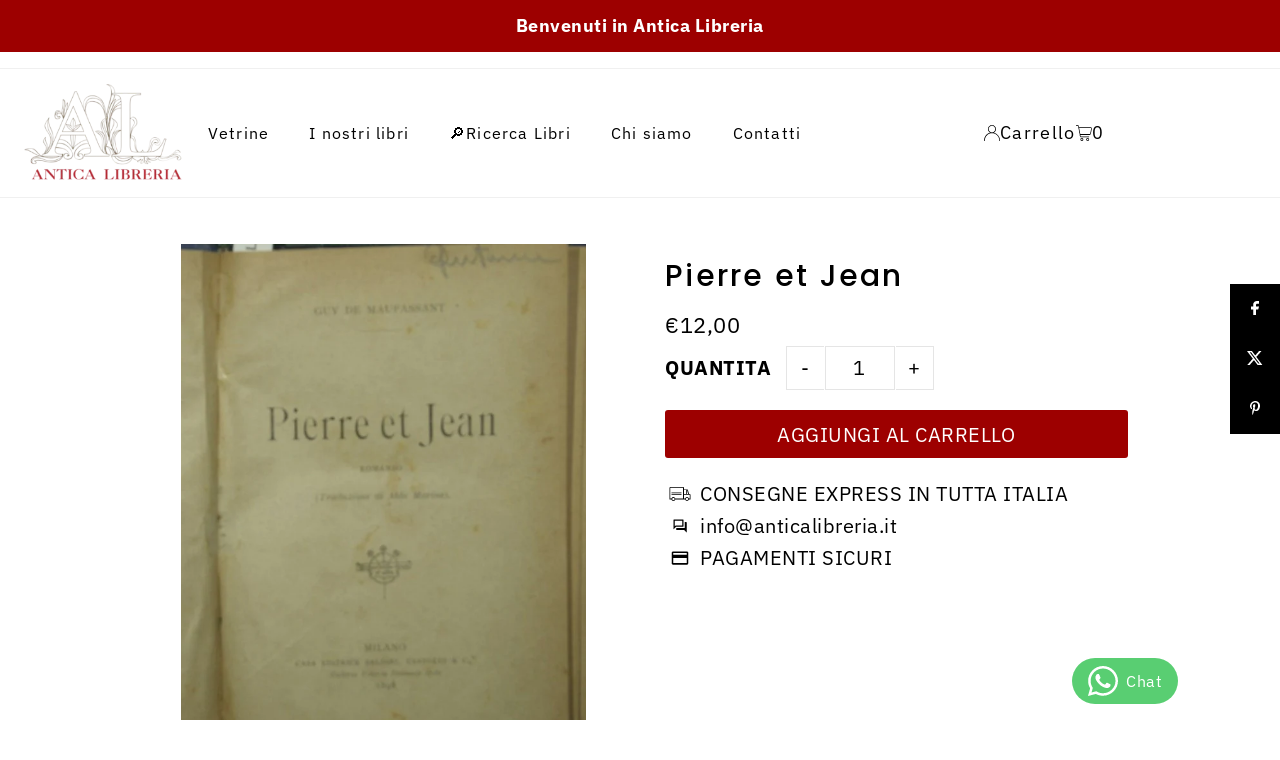

--- FILE ---
content_type: text/javascript
request_url: https://anticalibreria.it/cdn/shop/t/9/compiled_assets/scripts.js?v=34992
body_size: 1
content:
(function(){var __sections__={};(function(){for(var i=0,s=document.getElementById("sections-script").getAttribute("data-sections").split(",");i<s.length;i++)__sections__[s[i]]=!0})(),function(){if(__sections__.header)try{(function(){const HeaderAppZone={init:function(){this.setupCategories(),this.setupAppZones(),this.preventZIndexConflicts()},setupCategories:function(){const openButton=document.getElementById("nostri-libri-btn"),modal=document.getElementById("MenuModal-categories"),closeButton=document.getElementById("ModalClose-categories");openButton&&(openButton.addEventListener("click",function(e){e.preventDefault(),modal.style.display="flex"}),closeButton&&closeButton.addEventListener("click",function(){modal.style.display="none"}),window.addEventListener("click",function(event){event.target===modal&&(modal.style.display="none")}))},setupAppZones:function(){const observer=new MutationObserver(mutations=>{mutations.forEach(mutation=>{mutation.addedNodes.length&&this.isolateAppStyles()})});document.querySelectorAll(".header__app-zone").forEach(zone=>{observer.observe(zone,{childList:!0,subtree:!0,attributes:!1})}),this.isolateAppStyles()},isolateAppStyles:function(){document.querySelectorAll(".header__app-block").forEach(block=>{block.shadowRoot&&block.shadowRoot.querySelectorAll("style").forEach(style=>{style.textContent=this.namespaceCSS(style.textContent)})})},namespaceCSS:function(css){return css.replace(/^(\s*[^{]+)\{/gm,".header__app-block $1 {")},preventZIndexConflicts:function(){document.querySelectorAll(".header__app-block").forEach(block=>{block.querySelectorAll('[style*="z-index"]').forEach(el=>{(parseInt(window.getComputedStyle(el).zIndex)||0)>9998&&(el.style.zIndex="9998")})})}};document.readyState==="loading"?document.addEventListener("DOMContentLoaded",()=>HeaderAppZone.init()):HeaderAppZone.init(),window.addEventListener("beforeunload",()=>{HeaderAppZone=null})})()}catch(e){console.error(e)}}()})();
//# sourceMappingURL=/cdn/shop/t/9/compiled_assets/scripts.js.map?v=34992
